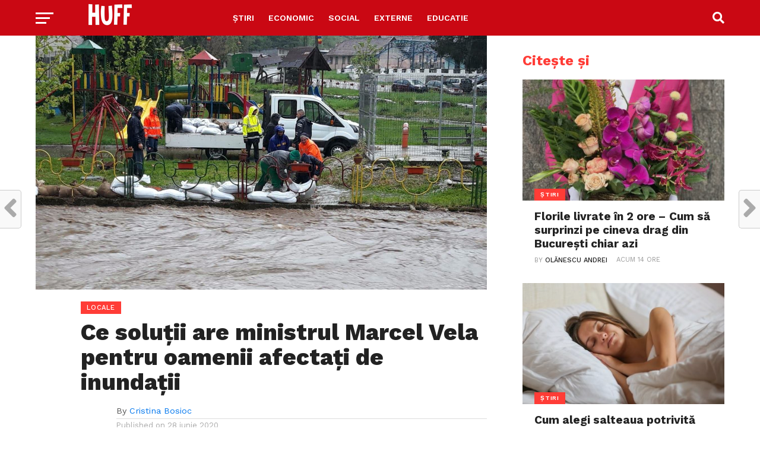

--- FILE ---
content_type: text/html; charset=utf-8
request_url: https://www.google.com/recaptcha/api2/aframe
body_size: 265
content:
<!DOCTYPE HTML><html><head><meta http-equiv="content-type" content="text/html; charset=UTF-8"></head><body><script nonce="M0n4DWuatBU9ucg23gI0bg">/** Anti-fraud and anti-abuse applications only. See google.com/recaptcha */ try{var clients={'sodar':'https://pagead2.googlesyndication.com/pagead/sodar?'};window.addEventListener("message",function(a){try{if(a.source===window.parent){var b=JSON.parse(a.data);var c=clients[b['id']];if(c){var d=document.createElement('img');d.src=c+b['params']+'&rc='+(localStorage.getItem("rc::a")?sessionStorage.getItem("rc::b"):"");window.document.body.appendChild(d);sessionStorage.setItem("rc::e",parseInt(sessionStorage.getItem("rc::e")||0)+1);localStorage.setItem("rc::h",'1768858770417');}}}catch(b){}});window.parent.postMessage("_grecaptcha_ready", "*");}catch(b){}</script></body></html>